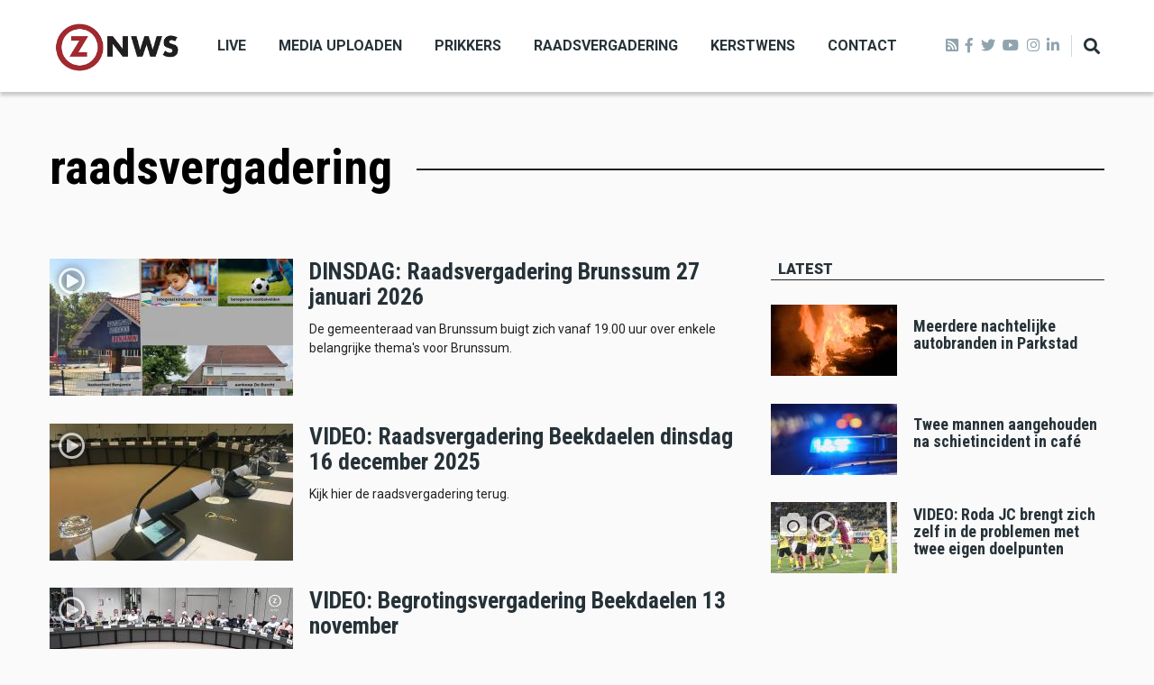

--- FILE ---
content_type: text/html; charset=UTF-8
request_url: https://www.zo-nws.nl/tag/raadsvergadering
body_size: 10239
content:
<!DOCTYPE html>
<html lang="en" dir="ltr" prefix="content: http://purl.org/rss/1.0/modules/content/  dc: http://purl.org/dc/terms/  foaf: http://xmlns.com/foaf/0.1/  og: http://ogp.me/ns#  rdfs: http://www.w3.org/2000/01/rdf-schema#  schema: http://schema.org/  sioc: http://rdfs.org/sioc/ns#  sioct: http://rdfs.org/sioc/types#  skos: http://www.w3.org/2004/02/skos/core#  xsd: http://www.w3.org/2001/XMLSchema# ">
  <head>
    <meta charset="utf-8" />
<script async src="https://www.googletagmanager.com/gtag/js?id=G-LR092JC9VB"></script>
<script>window.dataLayer = window.dataLayer || [];function gtag(){dataLayer.push(arguments)};gtag("js", new Date());gtag("set", "developer_id.dMDhkMT", true);gtag("config", "G-LR092JC9VB", {"groups":"default","page_placeholder":"PLACEHOLDER_page_location"});</script>
<link rel="canonical" href="https://www.zo-nws.nl/taxonomy/term/129" />
<meta property="og:site_name" content="ZO-NWS" />
<meta property="og:type" content="article" />
<meta property="og:url" content="https://www.zo-nws.nl/tag/raadsvergadering" />
<meta property="og:title" content="raadsvergadering" />
<meta name="twitter:card" content="summary_large_image" />
<meta name="twitter:url" content="https://www.zo-nws.nl/tag/raadsvergadering" />
<meta name="Generator" content="Drupal 9 (https://www.drupal.org)" />
<meta name="MobileOptimized" content="width" />
<meta name="HandheldFriendly" content="true" />
<meta name="viewport" content="width=device-width, initial-scale=1, shrink-to-fit=no" />
<meta http-equiv="X-UA-Compatible" content="IE=Edge" />
<link rel="icon" href="/core/misc/favicon.ico" type="image/jpeg" />

    <title>raadsvergadering | ZO-NWS</title>
    <link rel="stylesheet" media="all" href="/core/themes/stable/css/system/components/ajax-progress.module.css?t71l89" />
<link rel="stylesheet" media="all" href="/core/themes/stable/css/system/components/align.module.css?t71l89" />
<link rel="stylesheet" media="all" href="/core/themes/stable/css/system/components/autocomplete-loading.module.css?t71l89" />
<link rel="stylesheet" media="all" href="/core/themes/stable/css/system/components/fieldgroup.module.css?t71l89" />
<link rel="stylesheet" media="all" href="/core/themes/stable/css/system/components/container-inline.module.css?t71l89" />
<link rel="stylesheet" media="all" href="/core/themes/stable/css/system/components/clearfix.module.css?t71l89" />
<link rel="stylesheet" media="all" href="/core/themes/stable/css/system/components/details.module.css?t71l89" />
<link rel="stylesheet" media="all" href="/core/themes/stable/css/system/components/hidden.module.css?t71l89" />
<link rel="stylesheet" media="all" href="/core/themes/stable/css/system/components/item-list.module.css?t71l89" />
<link rel="stylesheet" media="all" href="/core/themes/stable/css/system/components/js.module.css?t71l89" />
<link rel="stylesheet" media="all" href="/core/themes/stable/css/system/components/nowrap.module.css?t71l89" />
<link rel="stylesheet" media="all" href="/core/themes/stable/css/system/components/position-container.module.css?t71l89" />
<link rel="stylesheet" media="all" href="/core/themes/stable/css/system/components/progress.module.css?t71l89" />
<link rel="stylesheet" media="all" href="/core/themes/stable/css/system/components/reset-appearance.module.css?t71l89" />
<link rel="stylesheet" media="all" href="/core/themes/stable/css/system/components/resize.module.css?t71l89" />
<link rel="stylesheet" media="all" href="/core/themes/stable/css/system/components/sticky-header.module.css?t71l89" />
<link rel="stylesheet" media="all" href="/core/themes/stable/css/system/components/system-status-counter.css?t71l89" />
<link rel="stylesheet" media="all" href="/core/themes/stable/css/system/components/system-status-report-counters.css?t71l89" />
<link rel="stylesheet" media="all" href="/core/themes/stable/css/system/components/system-status-report-general-info.css?t71l89" />
<link rel="stylesheet" media="all" href="/core/themes/stable/css/system/components/tabledrag.module.css?t71l89" />
<link rel="stylesheet" media="all" href="/core/themes/stable/css/system/components/tablesort.module.css?t71l89" />
<link rel="stylesheet" media="all" href="/core/themes/stable/css/system/components/tree-child.module.css?t71l89" />
<link rel="stylesheet" media="all" href="/modules/contrib/poll/css/poll.base.css?t71l89" />
<link rel="stylesheet" media="all" href="/modules/contrib/poll/css/poll.theme.css?t71l89" />
<link rel="stylesheet" media="all" href="/core/themes/stable/css/views/views.module.css?t71l89" />
<link rel="stylesheet" media="all" href="/modules/custom/themag_layouts/assets/css/section.css?t71l89" />
<link rel="stylesheet" media="all" href="/modules/custom/themag_layouts/assets/css/twocol-section.css?t71l89" />
<link rel="stylesheet" media="all" href="/modules/custom/themag_layouts/assets/css/onecol-section.css?t71l89" />
<link rel="stylesheet" media="all" href="/core/themes/stable/css/core/assets/vendor/normalize-css/normalize.css?t71l89" />
<link rel="stylesheet" media="all" href="/core/themes/stable/css/core/normalize-fixes.css?t71l89" />
<link rel="stylesheet" media="all" href="https://use.fontawesome.com/releases/v5.7.1/css/all.css" />
<link rel="stylesheet" media="all" href="https://use.fontawesome.com/releases/v5.7.1/css/v4-shims.css" />
<link rel="stylesheet" media="all" href="https://fonts.googleapis.com/css?family=Roboto+Condensed:300,400,700|Roboto:300,300i,400,400i,500,500i,700,700i,900&amp;amp;subset=cyrillic,greek" />
<link rel="stylesheet" media="all" href="/core/themes/classy/css/components/action-links.css?t71l89" />
<link rel="stylesheet" media="all" href="/core/themes/classy/css/components/collapse-processed.css?t71l89" />
<link rel="stylesheet" media="all" href="/core/themes/classy/css/components/container-inline.css?t71l89" />
<link rel="stylesheet" media="all" href="/core/themes/classy/css/components/form.css?t71l89" />
<link rel="stylesheet" media="all" href="/core/themes/classy/css/components/inline-form.css?t71l89" />
<link rel="stylesheet" media="all" href="/core/themes/classy/css/components/tabledrag.css?t71l89" />
<link rel="stylesheet" media="all" href="/core/themes/classy/css/components/tableselect.css?t71l89" />
<link rel="stylesheet" media="all" href="/core/themes/classy/css/components/tablesort.css?t71l89" />
<link rel="stylesheet" media="all" href="/core/themes/classy/css/components/ui-dialog.css?t71l89" />
<link rel="stylesheet" media="all" href="/themes/custom/themag/assets/css/themag.css?t71l89" />
<link rel="stylesheet" media="all" href="/themes/custom/themag_st/assets/css/subtheme.css?t71l89" />
<link rel="stylesheet" media="all" href="//code.jquery.com/ui/1.12.1/themes/base/jquery-ui.css" />
<link rel="stylesheet" media="all" href="/themes/custom/themag/assets/css/components/modules/we-megamenu.css?t71l89" />

    

    
  </head>
  <body class="path-taxonomy">
  
          <a href="#main-content" class="visually-hidden focusable skip-link">
      Skip to main content
    </a>

        <div id="top"></div>

    
      <div class="dialog-off-canvas-main-canvas" data-off-canvas-main-canvas>
    <div class="layout-builder-powered-page">
    
<div class="header-container header-container--header-a js-page-header">
      
<header class="header header--header-a">

  <div class="header__container-wrapper--header__main js-sticky-header-element">
    <div class="header__container header__container--boxed">
      <div class="header__main">
        <div class="header__main__left">
            <div class="region region-logo">
    
<div id="block-themag-st-sitebranding-3" class="block block--system block--region-logo block--system-branding-block">
  
      
        <a href="/" rel="home" class="site-logo">
      <img src="/%3A/logo%20zonws.png" alt="Home" />
    </a>
      </div>

  </div>

            <div class="region region-header-primary-menu">
    
<div id="block-mainnavigation-2" class="block block--we-megamenu block--region-header-primary-menu block--we-megamenu-block:main">
  
      
      <div class="block__content"><div class="region-we-mega-menu">
	<a class="navbar-toggle collapsed">
	    <span class="icon-bar"></span>
	    <span class="icon-bar"></span>
	    <span class="icon-bar"></span>
	</a>
	<nav  class="main navbar navbar-default navbar-we-mega-menu hover-action" data-menu-name="main" data-block-theme="themag_st" data-style="Default" data-animation="None" data-delay="" data-duration="" data-autoarrow="" data-alwayshowsubmenu="" data-action="hover" data-mobile-collapse="0">
	  <div class="container-fluid">
	    <ul  class="we-mega-menu-ul nav nav-tabs">
  <li  class="we-mega-menu-li" data-level="0" data-element-type="we-mega-menu-li" description="" data-id="f691238c-6fb9-4e8a-92f1-cdfce56bf63e" data-submenu="0" hide-sub-when-collapse="0">
      <a class="we-mega-menu-li" title="" href="/live" target="">
      Live    </a>
    
</li><li  class="we-mega-menu-li" data-level="0" data-element-type="we-mega-menu-li" description="" data-id="b088ae38-e00a-4c27-97f4-2f407de03379" data-submenu="0" hide-sub-when-collapse="0">
      <a class="we-mega-menu-li" title="" href="/media-uploaden" target="">
      Media uploaden    </a>
    
</li><li  class="we-mega-menu-li" data-level="0" data-element-type="we-mega-menu-li" description="" data-id="d070ab56-5643-4aa7-8d76-fa9a66f6cad7" data-submenu="0" hide-sub-when-collapse="0">
      <a class="we-mega-menu-li" title="" href="/prikkers" target="">
      Prikkers    </a>
    
</li><li  class="we-mega-menu-li" data-level="0" data-element-type="we-mega-menu-li" description="" data-id="34ca6d0b-b980-4fb2-9e1b-1aac76427d87" data-submenu="0" hide-sub-when-collapse="0">
      <a class="we-mega-menu-li" title="" href="/raadsvergadering" target="">
      Raadsvergadering    </a>
    
</li><li  class="we-mega-menu-li" data-level="0" data-element-type="we-mega-menu-li" description="" data-id="2a90cd34-4afd-42a3-b45d-af6b1a5f2179" data-submenu="0" hide-sub-when-collapse="0">
      <a class="we-mega-menu-li" title="" href="/kerstwens" target="">
      Kerstwens    </a>
    
</li><li  class="we-mega-menu-li" data-level="0" data-element-type="we-mega-menu-li" description="" data-id="bc90acc3-cc7b-4e05-9ed4-548d4c4a43be" data-submenu="0" hide-sub-when-collapse="0">
      <a class="we-mega-menu-li" title="" href="/contact" target="">
      Contact    </a>
    
</li>
</ul>
	  </div>
	</nav>
</div></div>
  </div>

  </div>

        </div>
        <div class="header__main__right">
          
<div class="header__social-menu">
	<a class="rss" href="http://zo-nws.nl/rss.xml" target="_blank">
      <i class="fas fa-rss-square"></i>
  	</a>
      <a class="facebook" href="https://www.facebook.com/ZONWS/" target="_blank">
      <i class="fab fa-facebook-f"></i>
          </a>
      <a class="twitter" href="https://twitter.com/ZO_NWS" target="_blank">
      <i class="fab fa-twitter"></i>
          </a>
      <a class="youtube" href="https://youtube.com/LOOtelevisie" target="_blank">
      <i class="fab fa-youtube"></i>
          </a>
      <a class="instagram" href="https://www.instagram.com/zo_nws/" target="_blank">
      <i class="fab fa-instagram"></i>
          </a>
      <a class="linked-in" href="https://www.linkedin.com/in/lootv/detail/recent-activity/" target="_blank">
      <i class="fab fa-linkedin-in"></i>
          </a>
  </div>
          
<div class="header__user-nav">
  <div class="d-flex">
    
                  <button class="header__toggleable-button js-toggle-search">
          <i class="fas fa-search"></i>
        </button>
          
      </div>

  <button class="header__toggleable-button toggle-offcanvas-sidebar js-toggle-offcanvas-sidebar">
    <i class="fas fa-bars"></i>
  </button>
</div>
        </div>
      </div>
    </div>
    

  <div class="region region-search">
    <div class="container">
      <div class="row">
        <div class="col-12">

<div class="search-block-form block block--search block--region-search block--search-form-block block-search" data-drupal-selector="search-block-form" id="block-searchform-2" role="search">
  
    
      <div class="block-content"><form action="/search/node" method="get" id="search-block-form" accept-charset="UTF-8">
  <div class="js-form-item form-item js-form-type-search form-type-search js-form-item-keys form-item-keys form-no-label">
      <label for="edit-keys" class="visually-hidden">Search</label>
        <input title="Enter the terms you wish to search for." placeholder="Typ hier wat u wilt zoeken." data-drupal-selector="edit-keys" type="search" id="edit-keys" name="keys" value="" size="15" maxlength="128" class="form-search" />

        </div>
<div data-drupal-selector="edit-actions" class="form-actions js-form-wrapper form-wrapper" id="edit-actions"><input data-drupal-selector="edit-submit" type="submit" id="edit-submit" value="Zoeken" class="button js-form-submit form-submit" />
</div>

</form>
</div>
  </div>
</div>
      </div>
    </div>
  </div>


  </div>

</header>
  </div>
    

  <div class="region region--offcanvas-sidebar">
    <div id="offcanvas-sidebar" class="sidr" style="display: none;">
      <nav role="navigation" aria-labelledby="block-themag-st-mainnavigation-3-menu" id="block-themag-st-mainnavigation-3" class="block block--system block--region-offcanvas-sidebar block--system-menu-block:main block-menu navigation menu--main">
            
  <h2 class="block__title visually-hidden" id="block-themag-st-mainnavigation-3-menu">Main navigation</h2>
  

        
              <ul class="menu">
                    <li class="menu-item">
        <a href="/live" data-drupal-link-system-path="node/82">Live</a>
              </li>
                <li class="menu-item">
        <a href="/media-uploaden" data-drupal-link-system-path="node/88">Media uploaden</a>
              </li>
                <li class="menu-item">
        <a href="/prikkers" data-drupal-link-system-path="node/127">Prikkers</a>
              </li>
                <li class="menu-item">
        <a href="/raadsvergadering" data-drupal-link-system-path="node/119">Raadsvergadering</a>
              </li>
                <li class="menu-item">
        <a href="/kerstwens" data-drupal-link-system-path="node/59915">Kerstwens</a>
              </li>
                <li class="menu-item">
        <a href="/contact" data-drupal-link-system-path="node/83">Contact</a>
              </li>
        </ul>
  


  </nav>

    </div>
  </div>
  <div class="offcanvas-sidebar-overlay"></div>


    
      <div class="region region-content">
    <div data-drupal-messages-fallback class="hidden"></div>
<div id="block-themag-st-content" class="block block--system block--region-content block--system-main-block">
  
      
      <div class="block__content"><div about="/tag/raadsvergadering" id="taxonomy-term-129" class="taxonomy-term vocabulary-tags">
  
    
  <div class="content">
    
  <div  class="themag-layout themag-layout--onecol-section themag-layout--onecol-section--12 themag-layout--my-default mt-6">
    <div  class="container">
      <div  class="row">
                  <div  class="themag-layout__region themag-layout__region--first">
            <div>
<div class="block block--layout-builder block--field-block:taxonomy-term:tags:name block--page-title-block">
  
      
      <div class="block__content">
     <h1 class="page-title">raadsvergadering</h1>
    </div>
  </div>
</div>
          </div>
              </div>
    </div>
  </div>


  <div  class="themag-layout themag-layout--onecol-section themag-layout--onecol-section--12 themag-layout--my-default mt-n5">
    <div  class="container">
      <div  class="row">
                  <div  class="themag-layout__region themag-layout__region--first">
            <div>
<div class="block block--system block--system-breadcrumb-block">
  
      
      <div class="block__content">  <nav class="simple-breadcrumb" role="navigation" aria-labelledby="system-breadcrumb">
    <h2 id="system-breadcrumb" class="visually-hidden">Breadcrumb</h2>
    <ol>
          <li>
                  <a href="/">Home</a>
              </li>
        </ol>
  </nav>
</div>
  </div>
</div>
          </div>
              </div>
    </div>
  </div>


  <div  class="themag-layout themag-layout--twocol-section themag-layout--twocol-section--8-4 themag-layout--my-default">
    <div  class="container">
      <div  class="row">
                  <div  class="themag-layout__region themag-layout__region--first js-sticky-column">
            <div>
<div class="views-element-container block block--views block--views-block:mg-taxonomy-term-block-2">
  
      
      <div class="block__content"><div><div class="view view-mg-taxonomy-term view-id-mg_taxonomy_term view-display-id-block_2 js-view-dom-id-732537cb3bbfbf09dd15e4e0c0992dcdc53a8e423d688aade334d3539920385e">
  
    
      
      <div class="view-content">
      <div class="list">
  
  <ul>

          <li>
<article data-history-node-id="72651" role="article" about="/dinsdag-raadsvergadering-brunssum-27-januari-2026" class="teaser--item teaser--medium-item teaser">

          <div class="teaser__media">
      <div class="position-relative">
                              <div class="teaser__media-icons">
              <i class="far fa-play-circle"></i>
            </div>
                                    <div class="image teaser__image">
            <a href="/dinsdag-raadsvergadering-brunssum-27-januari-2026">
              
            <div class="field field--name-field-teaser-media field--type-entity-reference field--label-hidden field__item">
            <div class="field field--name-field-image field--type-image field--label-hidden field__item">    <picture>
                  <source srcset="/sites/default/files/styles/medium_teaser_item/public/2026-01/promo_raadsvergadering_brunssum_27_januari_2026_clean_0.jpg?h=d1cb525d&amp;itok=7uZLJBwG 1x" media="all and (min-width: 768px)" type="image/jpeg"/>
              <source srcset="/sites/default/files/styles/medium_teaser_card/public/2026-01/promo_raadsvergadering_brunssum_27_januari_2026_clean_0.jpg?h=d1cb525d&amp;itok=2mec4L2g 1x" type="image/jpeg"/>
                  <img src="/sites/default/files/styles/medium_teaser_item/public/2026-01/promo_raadsvergadering_brunssum_27_januari_2026_clean_0.jpg?h=d1cb525d&amp;itok=7uZLJBwG" alt="" typeof="foaf:Image" class="img-fluid" />

  </picture>

</div>
      </div>
      
            </a>
          </div>
              </div>
    </div>
  
      <div class="teaser__content">
      
                                  <header>
                                                                
              <h2 class="teaser__headline">
                <a href="/dinsdag-raadsvergadering-brunssum-27-januari-2026"><span class="field field--name-title field--type-string field--label-hidden">DINSDAG: Raadsvergadering Brunssum 27 januari 2026</span>
</a>
              </h2>
              
                      </header>
        
                                                            <footer class="teaser__authored">
                                                      <span class="date">23 Jan 2026</span>
                                                                </footer>
                              
                                  <div class="teaser__body">
            
            <div class="field field--name-field-teaser-text field--type-string-long field--label-hidden field__item">De gemeenteraad van Brunssum buigt zich vanaf 19.00 uur over enkele belangrijke thema&#039;s voor Brunssum.</div>
      
          </div>
                  </div>
  </article>
</li>
          <li>
<article data-history-node-id="72380" role="article" about="/dinsdag-raadsvergadering-beekdaelen-dinsdag-16-december-2025" class="teaser--item teaser--medium-item teaser">

          <div class="teaser__media">
      <div class="position-relative">
                              <div class="teaser__media-icons">
              <i class="far fa-play-circle"></i>
            </div>
                                    <div class="image teaser__image">
            <a href="/dinsdag-raadsvergadering-beekdaelen-dinsdag-16-december-2025">
              
            <div class="field field--name-field-teaser-media field--type-entity-reference field--label-hidden field__item">
            <div class="field field--name-field-image field--type-image field--label-hidden field__item">    <picture>
                  <source srcset="/sites/default/files/styles/medium_teaser_item/public/2025-12/raadszaal_beekdaelen_2.jpg?h=d1cb525d&amp;itok=pd3SbLAi 1x" media="all and (min-width: 768px)" type="image/jpeg"/>
              <source srcset="/sites/default/files/styles/medium_teaser_card/public/2025-12/raadszaal_beekdaelen_2.jpg?h=d1cb525d&amp;itok=yDSgx1KI 1x" type="image/jpeg"/>
                  <img src="/sites/default/files/styles/medium_teaser_item/public/2025-12/raadszaal_beekdaelen_2.jpg?h=d1cb525d&amp;itok=pd3SbLAi" alt="" typeof="foaf:Image" class="img-fluid" />

  </picture>

</div>
      </div>
      
            </a>
          </div>
              </div>
    </div>
  
      <div class="teaser__content">
      
                                  <header>
                                                                
              <h2 class="teaser__headline">
                <a href="/dinsdag-raadsvergadering-beekdaelen-dinsdag-16-december-2025"><span class="field field--name-title field--type-string field--label-hidden">VIDEO: Raadsvergadering Beekdaelen dinsdag 16 december 2025</span>
</a>
              </h2>
              
                      </header>
        
                                                            <footer class="teaser__authored">
                                                      <span class="date">16 Dec 2025</span>
                                                                </footer>
                              
                                  <div class="teaser__body">
            
            <div class="field field--name-field-teaser-text field--type-string-long field--label-hidden field__item">Kijk hier de raadsvergadering terug.</div>
      
          </div>
                  </div>
  </article>
</li>
          <li>
<article data-history-node-id="72143" role="article" about="/video-begrotingsvergadering-beekdaelen-13-november" class="teaser--item teaser--medium-item teaser">

          <div class="teaser__media">
      <div class="position-relative">
                              <div class="teaser__media-icons">
              <i class="far fa-play-circle"></i>
            </div>
                                    <div class="image teaser__image">
            <a href="/video-begrotingsvergadering-beekdaelen-13-november">
              
            <div class="field field--name-field-teaser-media field--type-entity-reference field--label-hidden field__item">
            <div class="field field--name-field-image field--type-image field--label-hidden field__item">    <picture>
                  <source srcset="/sites/default/files/styles/medium_teaser_item/public/2023-11/gemeenteraad_beekdaelen.jpg?h=d1cb525d&amp;itok=CO3zWky4 1x" media="all and (min-width: 768px)" type="image/jpeg"/>
              <source srcset="/sites/default/files/styles/medium_teaser_card/public/2023-11/gemeenteraad_beekdaelen.jpg?h=d1cb525d&amp;itok=tiWvhomJ 1x" type="image/jpeg"/>
                  <img src="/sites/default/files/styles/medium_teaser_item/public/2023-11/gemeenteraad_beekdaelen.jpg?h=d1cb525d&amp;itok=CO3zWky4" alt="" typeof="foaf:Image" class="img-fluid" />

  </picture>

</div>
      </div>
      
            </a>
          </div>
              </div>
    </div>
  
      <div class="teaser__content">
      
                                  <header>
                                                                
              <h2 class="teaser__headline">
                <a href="/video-begrotingsvergadering-beekdaelen-13-november"><span class="field field--name-title field--type-string field--label-hidden">VIDEO: Begrotingsvergadering Beekdaelen 13 november</span>
</a>
              </h2>
              
                      </header>
        
                                                            <footer class="teaser__authored">
                                                      <span class="date">13 Nov 2025</span>
                                                                </footer>
                              
                                  <div class="teaser__body">
            
            <div class="field field--name-field-teaser-text field--type-string-long field--label-hidden field__item">Op de agenda stond de programmabegroting voor 2026.</div>
      
          </div>
                  </div>
  </article>
</li>
          <li>
<article data-history-node-id="71981" role="article" about="/video-raadsvergadering-beekdaelen-dinsdag-21-oktober-2025" class="teaser--item teaser--medium-item teaser">

          <div class="teaser__media">
      <div class="position-relative">
                              <div class="teaser__media-icons">
              <i class="far fa-play-circle"></i>
            </div>
                                    <div class="image teaser__image">
            <a href="/video-raadsvergadering-beekdaelen-dinsdag-21-oktober-2025">
              
            <div class="field field--name-field-teaser-media field--type-entity-reference field--label-hidden field__item">
            <div class="field field--name-field-image field--type-image field--label-hidden field__item">    <picture>
                  <source srcset="/sites/default/files/styles/medium_teaser_item/public/2020-11/raadzaal_nuth1.jpeg_loo-tv.jpeg?h=d1cb525d&amp;itok=ujTgRRd_ 1x" media="all and (min-width: 768px)" type="image/jpeg"/>
              <source srcset="/sites/default/files/styles/medium_teaser_card/public/2020-11/raadzaal_nuth1.jpeg_loo-tv.jpeg?h=d1cb525d&amp;itok=ZHYgwJ3B 1x" type="image/jpeg"/>
                  <img src="/sites/default/files/styles/medium_teaser_item/public/2020-11/raadzaal_nuth1.jpeg_loo-tv.jpeg?h=d1cb525d&amp;itok=ujTgRRd_" alt="" typeof="foaf:Image" class="img-fluid" />

  </picture>

</div>
      </div>
      
            </a>
          </div>
              </div>
    </div>
  
      <div class="teaser__content">
      
                                  <header>
                                                                
              <h2 class="teaser__headline">
                <a href="/video-raadsvergadering-beekdaelen-dinsdag-21-oktober-2025"><span class="field field--name-title field--type-string field--label-hidden">VIDEO: Raadsvergadering Beekdaelen dinsdag 21 oktober 2025</span>
</a>
              </h2>
              
                      </header>
        
                                                            <footer class="teaser__authored">
                                                      <span class="date">21 Oct 2025</span>
                                                                </footer>
                              
                                  <div class="teaser__body">
            
            <div class="field field--name-field-teaser-text field--type-string-long field--label-hidden field__item">Kijk hier de raadsvergadering van dinsdag 21 oktober terug.</div>
      
          </div>
                  </div>
  </article>
</li>
          <li>
<article data-history-node-id="71967" role="article" about="/fractievergaderingen-als-voorbereiding-op-begrotingsvergadering" class="teaser--item teaser--medium-item teaser">

          <div class="teaser__media">
      <div class="position-relative">
                          <div class="image teaser__image">
            <a href="/fractievergaderingen-als-voorbereiding-op-begrotingsvergadering">
              
            <div class="field field--name-field-teaser-media field--type-entity-reference field--label-hidden field__item">
            <div class="field field--name-field-image field--type-image field--label-hidden field__item">    <picture>
                  <source srcset="/sites/default/files/styles/medium_teaser_item/public/2021-07/istock-1021543918.jpg?h=119335f7&amp;itok=u3pyxxIp 1x" media="all and (min-width: 768px)" type="image/jpeg"/>
              <source srcset="/sites/default/files/styles/medium_teaser_card/public/2021-07/istock-1021543918.jpg?h=119335f7&amp;itok=SAx_iih_ 1x" type="image/jpeg"/>
                  <img src="/sites/default/files/styles/medium_teaser_item/public/2021-07/istock-1021543918.jpg?h=119335f7&amp;itok=u3pyxxIp" alt="" typeof="foaf:Image" class="img-fluid" />

  </picture>

</div>
      </div>
      
            </a>
          </div>
              </div>
    </div>
  
      <div class="teaser__content">
      
                                  <header>
                                                                
              <h2 class="teaser__headline">
                <a href="/fractievergaderingen-als-voorbereiding-op-begrotingsvergadering"><span class="field field--name-title field--type-string field--label-hidden">Fractievergaderingen als voorbereiding op begrotingsvergadering</span>
</a>
              </h2>
              
                      </header>
        
                                                            <footer class="teaser__authored">
                                                      <span class="date">20 Oct 2025</span>
                                                                </footer>
                              
                                  <div class="teaser__body">
            
            <div class="field field--name-field-teaser-text field--type-string-long field--label-hidden field__item">Voor burgers is dat de gelegenheid om mee te praten over belangrijke onderwerpen in hun gemeente.</div>
      
          </div>
                  </div>
  </article>
</li>
          <li>
<article data-history-node-id="71747" role="article" about="/video-raadsvergadering-beekdaelen-16-september" class="teaser--item teaser--medium-item teaser">

          <div class="teaser__media">
      <div class="position-relative">
                              <div class="teaser__media-icons">
              <i class="far fa-play-circle"></i>
            </div>
                                    <div class="image teaser__image">
            <a href="/video-raadsvergadering-beekdaelen-16-september">
              
            <div class="field field--name-field-teaser-media field--type-entity-reference field--label-hidden field__item">
            <div class="field field--name-field-image field--type-image field--label-hidden field__item">    <picture>
                  <source srcset="/sites/default/files/styles/medium_teaser_item/public/2020-11/raadzaal_nuth1.jpeg_loo-tv.jpeg?h=d1cb525d&amp;itok=ujTgRRd_ 1x" media="all and (min-width: 768px)" type="image/jpeg"/>
              <source srcset="/sites/default/files/styles/medium_teaser_card/public/2020-11/raadzaal_nuth1.jpeg_loo-tv.jpeg?h=d1cb525d&amp;itok=ZHYgwJ3B 1x" type="image/jpeg"/>
                  <img src="/sites/default/files/styles/medium_teaser_item/public/2020-11/raadzaal_nuth1.jpeg_loo-tv.jpeg?h=d1cb525d&amp;itok=ujTgRRd_" alt="" typeof="foaf:Image" class="img-fluid" />

  </picture>

</div>
      </div>
      
            </a>
          </div>
              </div>
    </div>
  
      <div class="teaser__content">
      
                                  <header>
                                                                
              <h2 class="teaser__headline">
                <a href="/video-raadsvergadering-beekdaelen-16-september"><span class="field field--name-title field--type-string field--label-hidden">VIDEO: Raadsvergadering Beekdaelen 16 september</span>
</a>
              </h2>
              
                      </header>
        
                                                            <footer class="teaser__authored">
                                                      <span class="date">16 Sep 2025</span>
                                                                </footer>
                              
                                  <div class="teaser__body">
            
            <div class="field field--name-field-teaser-text field--type-string-long field--label-hidden field__item">De uitzending van de raadsvergadering wordt donderdag om 19.00 uur herhaald op televisie.</div>
      
          </div>
                  </div>
  </article>
</li>
          <li>
<article data-history-node-id="71239" role="article" about="/dinsdag-raadsvergadering-beekdaelen-1-juli" class="teaser--item teaser--medium-item teaser">

          <div class="teaser__media">
      <div class="position-relative">
                              <div class="teaser__media-icons">
              <i class="far fa-play-circle"></i>
            </div>
                                    <div class="image teaser__image">
            <a href="/dinsdag-raadsvergadering-beekdaelen-1-juli">
              
            <div class="field field--name-field-teaser-media field--type-entity-reference field--label-hidden field__item">
            <div class="field field--name-field-image field--type-image field--label-hidden field__item">    <picture>
                  <source srcset="/sites/default/files/styles/medium_teaser_item/public/2020-11/raadzaal_nuth1.jpeg_loo-tv.jpeg?h=d1cb525d&amp;itok=ujTgRRd_ 1x" media="all and (min-width: 768px)" type="image/jpeg"/>
              <source srcset="/sites/default/files/styles/medium_teaser_card/public/2020-11/raadzaal_nuth1.jpeg_loo-tv.jpeg?h=d1cb525d&amp;itok=ZHYgwJ3B 1x" type="image/jpeg"/>
                  <img src="/sites/default/files/styles/medium_teaser_item/public/2020-11/raadzaal_nuth1.jpeg_loo-tv.jpeg?h=d1cb525d&amp;itok=ujTgRRd_" alt="" typeof="foaf:Image" class="img-fluid" />

  </picture>

</div>
      </div>
      
            </a>
          </div>
              </div>
    </div>
  
      <div class="teaser__content">
      
                                  <header>
                                                                
              <h2 class="teaser__headline">
                <a href="/dinsdag-raadsvergadering-beekdaelen-1-juli"><span class="field field--name-title field--type-string field--label-hidden">VIDEO: Raadsvergadering Beekdaelen 1 juli 2025</span>
</a>
              </h2>
              
                      </header>
        
                                                            <footer class="teaser__authored">
                                                      <span class="date">01 Jul 2025</span>
                                                                </footer>
                              
                                  <div class="teaser__body">
            
            <div class="field field--name-field-teaser-text field--type-string-long field--label-hidden field__item">Kijk hier naar de raadsvergadering van Beekdaelen van dinsdag 1 juli 2025.</div>
      
          </div>
                  </div>
  </article>
</li>
          <li>
<article data-history-node-id="70933" role="article" about="/video-raadsvergadering-beekdaelen-27-mei-2025" class="teaser--item teaser--medium-item teaser">

          <div class="teaser__media">
      <div class="position-relative">
                              <div class="teaser__media-icons">
              <i class="far fa-play-circle"></i>
            </div>
                                    <div class="image teaser__image">
            <a href="/video-raadsvergadering-beekdaelen-27-mei-2025">
              
            <div class="field field--name-field-teaser-media field--type-entity-reference field--label-hidden field__item">
            <div class="field field--name-field-image field--type-image field--label-hidden field__item">    <picture>
                  <source srcset="/sites/default/files/styles/medium_teaser_item/public/2020-11/raadzaal_nuth1.jpeg_loo-tv.jpeg?h=d1cb525d&amp;itok=ujTgRRd_ 1x" media="all and (min-width: 768px)" type="image/jpeg"/>
              <source srcset="/sites/default/files/styles/medium_teaser_card/public/2020-11/raadzaal_nuth1.jpeg_loo-tv.jpeg?h=d1cb525d&amp;itok=ZHYgwJ3B 1x" type="image/jpeg"/>
                  <img src="/sites/default/files/styles/medium_teaser_item/public/2020-11/raadzaal_nuth1.jpeg_loo-tv.jpeg?h=d1cb525d&amp;itok=ujTgRRd_" alt="" typeof="foaf:Image" class="img-fluid" />

  </picture>

</div>
      </div>
      
            </a>
          </div>
              </div>
    </div>
  
      <div class="teaser__content">
      
                                  <header>
                                                                
              <h2 class="teaser__headline">
                <a href="/video-raadsvergadering-beekdaelen-27-mei-2025"><span class="field field--name-title field--type-string field--label-hidden">VIDEO: Raadsvergadering Beekdaelen 27 mei 2025</span>
</a>
              </h2>
              
                      </header>
        
                                                            <footer class="teaser__authored">
                                                      <span class="date">27 May 2025</span>
                                                                </footer>
                              
                                  <div class="teaser__body">
            
            <div class="field field--name-field-teaser-text field--type-string-long field--label-hidden field__item">De raadsvergadering van de gemeente Beekdaelen terugkijken kan hier.</div>
      
          </div>
                  </div>
  </article>
</li>
          <li>
<article data-history-node-id="70644" role="article" about="/video-raadsvergadering-beekdaelen-15-april-2025" class="teaser--item teaser--medium-item teaser">

          <div class="teaser__media">
      <div class="position-relative">
                              <div class="teaser__media-icons">
              <i class="far fa-play-circle"></i>
            </div>
                                    <div class="image teaser__image">
            <a href="/video-raadsvergadering-beekdaelen-15-april-2025">
              
            <div class="field field--name-field-teaser-media field--type-entity-reference field--label-hidden field__item">
            <div class="field field--name-field-image field--type-image field--label-hidden field__item">    <picture>
                  <source srcset="/sites/default/files/styles/medium_teaser_item/public/2020-11/raadzaal_nuth1.jpeg_loo-tv.jpeg?h=d1cb525d&amp;itok=ujTgRRd_ 1x" media="all and (min-width: 768px)" type="image/jpeg"/>
              <source srcset="/sites/default/files/styles/medium_teaser_card/public/2020-11/raadzaal_nuth1.jpeg_loo-tv.jpeg?h=d1cb525d&amp;itok=ZHYgwJ3B 1x" type="image/jpeg"/>
                  <img src="/sites/default/files/styles/medium_teaser_item/public/2020-11/raadzaal_nuth1.jpeg_loo-tv.jpeg?h=d1cb525d&amp;itok=ujTgRRd_" alt="" typeof="foaf:Image" class="img-fluid" />

  </picture>

</div>
      </div>
      
            </a>
          </div>
              </div>
    </div>
  
      <div class="teaser__content">
      
                                  <header>
                                                                
              <h2 class="teaser__headline">
                <a href="/video-raadsvergadering-beekdaelen-15-april-2025"><span class="field field--name-title field--type-string field--label-hidden">VIDEO: Raadsvergadering Beekdaelen 15 april 2025</span>
</a>
              </h2>
              
                      </header>
        
                                                            <footer class="teaser__authored">
                                                      <span class="date">15 Apr 2025</span>
                                                                </footer>
                              
                                  <div class="teaser__body">
            
            <div class="field field--name-field-teaser-text field--type-string-long field--label-hidden field__item">Bekijk hier de raadsvergadering van de gemeente Beekdaelen van dinsdag 15 april 2025.</div>
      
          </div>
                  </div>
  </article>
</li>
          <li>
<article data-history-node-id="70140" role="article" about="/video-raadsvergadering-beekdaelen-4-februari-2025" class="teaser--item teaser--medium-item teaser">

          <div class="teaser__media">
      <div class="position-relative">
                              <div class="teaser__media-icons">
              <i class="far fa-play-circle"></i>
            </div>
                                    <div class="image teaser__image">
            <a href="/video-raadsvergadering-beekdaelen-4-februari-2025">
              
            <div class="field field--name-field-teaser-media field--type-entity-reference field--label-hidden field__item">
            <div class="field field--name-field-image field--type-image field--label-hidden field__item">    <picture>
                  <source srcset="/sites/default/files/styles/medium_teaser_item/public/2020-11/raadzaal_nuth1.jpeg_loo-tv.jpeg?h=d1cb525d&amp;itok=ujTgRRd_ 1x" media="all and (min-width: 768px)" type="image/jpeg"/>
              <source srcset="/sites/default/files/styles/medium_teaser_card/public/2020-11/raadzaal_nuth1.jpeg_loo-tv.jpeg?h=d1cb525d&amp;itok=ZHYgwJ3B 1x" type="image/jpeg"/>
                  <img src="/sites/default/files/styles/medium_teaser_item/public/2020-11/raadzaal_nuth1.jpeg_loo-tv.jpeg?h=d1cb525d&amp;itok=ujTgRRd_" alt="" typeof="foaf:Image" class="img-fluid" />

  </picture>

</div>
      </div>
      
            </a>
          </div>
              </div>
    </div>
  
      <div class="teaser__content">
      
                                  <header>
                                                                
              <h2 class="teaser__headline">
                <a href="/video-raadsvergadering-beekdaelen-4-februari-2025"><span class="field field--name-title field--type-string field--label-hidden">VIDEO: Raadsvergadering Beekdaelen 4 februari 2025</span>
</a>
              </h2>
              
                      </header>
        
                                                            <footer class="teaser__authored">
                                                      <span class="date">04 Feb 2025</span>
                                                                </footer>
                              
                                  <div class="teaser__body">
            
            <div class="field field--name-field-teaser-text field--type-string-long field--label-hidden field__item">Kijk hier naar de raadsvergadering van dinsdag 4 februari.</div>
      
          </div>
                  </div>
  </article>
</li>
          <li>
<article data-history-node-id="69786" role="article" about="/video-raadsvergadering-beekdaelen-17-december-2024" class="teaser--item teaser--medium-item teaser">

          <div class="teaser__media">
      <div class="position-relative">
                          <div class="image teaser__image">
            <a href="/video-raadsvergadering-beekdaelen-17-december-2024">
              
            <div class="field field--name-field-teaser-media field--type-entity-reference field--label-hidden field__item">
            <div class="field field--name-field-image field--type-image field--label-hidden field__item">    <picture>
                  <source srcset="/sites/default/files/styles/medium_teaser_item/public/2020-11/raadzaal_nuth1.jpeg_loo-tv.jpeg?h=d1cb525d&amp;itok=ujTgRRd_ 1x" media="all and (min-width: 768px)" type="image/jpeg"/>
              <source srcset="/sites/default/files/styles/medium_teaser_card/public/2020-11/raadzaal_nuth1.jpeg_loo-tv.jpeg?h=d1cb525d&amp;itok=ZHYgwJ3B 1x" type="image/jpeg"/>
                  <img src="/sites/default/files/styles/medium_teaser_item/public/2020-11/raadzaal_nuth1.jpeg_loo-tv.jpeg?h=d1cb525d&amp;itok=ujTgRRd_" alt="" typeof="foaf:Image" class="img-fluid" />

  </picture>

</div>
      </div>
      
            </a>
          </div>
              </div>
    </div>
  
      <div class="teaser__content">
      
                                  <header>
                                                                
              <h2 class="teaser__headline">
                <a href="/video-raadsvergadering-beekdaelen-17-december-2024"><span class="field field--name-title field--type-string field--label-hidden">VIDEO: Raadsvergadering Beekdaelen 17 december 2024</span>
</a>
              </h2>
              
                      </header>
        
                                                            <footer class="teaser__authored">
                                                      <span class="date">17 Dec 2024</span>
                                                                </footer>
                              
                                  <div class="teaser__body">
            
            <div class="field field--name-field-teaser-text field--type-string-long field--label-hidden field__item">Kijk hier de raadsvergadering terug.</div>
      
          </div>
                  </div>
  </article>
</li>
          <li>
<article data-history-node-id="69544" role="article" about="/dinsdag-begrotingsvergadering-beekdaelen-12-november-2024" class="teaser--item teaser--medium-item teaser">

          <div class="teaser__media">
      <div class="position-relative">
                              <div class="teaser__media-icons">
              <i class="far fa-play-circle"></i>
            </div>
                                    <div class="image teaser__image">
            <a href="/dinsdag-begrotingsvergadering-beekdaelen-12-november-2024">
              
            <div class="field field--name-field-teaser-media field--type-entity-reference field--label-hidden field__item">
            <div class="field field--name-field-image field--type-image field--label-hidden field__item">    <picture>
                  <source srcset="/sites/default/files/styles/medium_teaser_item/public/2020-11/raadzaal_nuth1.jpeg_loo-tv.jpeg?h=d1cb525d&amp;itok=ujTgRRd_ 1x" media="all and (min-width: 768px)" type="image/jpeg"/>
              <source srcset="/sites/default/files/styles/medium_teaser_card/public/2020-11/raadzaal_nuth1.jpeg_loo-tv.jpeg?h=d1cb525d&amp;itok=ZHYgwJ3B 1x" type="image/jpeg"/>
                  <img src="/sites/default/files/styles/medium_teaser_item/public/2020-11/raadzaal_nuth1.jpeg_loo-tv.jpeg?h=d1cb525d&amp;itok=ujTgRRd_" alt="" typeof="foaf:Image" class="img-fluid" />

  </picture>

</div>
      </div>
      
            </a>
          </div>
              </div>
    </div>
  
      <div class="teaser__content">
      
                                  <header>
                                                                
              <h2 class="teaser__headline">
                <a href="/dinsdag-begrotingsvergadering-beekdaelen-12-november-2024"><span class="field field--name-title field--type-string field--label-hidden">VIDEO: Begrotingsvergadering Beekdaelen 12 november 2024</span>
</a>
              </h2>
              
                      </header>
        
                                                            <footer class="teaser__authored">
                                                      <span class="date">12 Nov 2024</span>
                                                                </footer>
                              
                                  <div class="teaser__body">
            
            <div class="field field--name-field-teaser-text field--type-string-long field--label-hidden field__item">Kijk hier de begrotingsvergadering van Beekdaelen terug.</div>
      
          </div>
                  </div>
  </article>
</li>
          <li>
<article data-history-node-id="69428" role="article" about="/live-raadsvergadering-beekdaelen-29-oktober-2024" class="teaser--item teaser--medium-item teaser">

          <div class="teaser__media">
      <div class="position-relative">
                              <div class="teaser__media-icons">
              <i class="far fa-play-circle"></i>
            </div>
                                    <div class="image teaser__image">
            <a href="/live-raadsvergadering-beekdaelen-29-oktober-2024">
              
            <div class="field field--name-field-teaser-media field--type-entity-reference field--label-hidden field__item">
            <div class="field field--name-field-image field--type-image field--label-hidden field__item">    <picture>
                  <source srcset="/sites/default/files/styles/medium_teaser_item/public/2020-11/raadzaal_nuth1.jpeg_loo-tv.jpeg?h=d1cb525d&amp;itok=ujTgRRd_ 1x" media="all and (min-width: 768px)" type="image/jpeg"/>
              <source srcset="/sites/default/files/styles/medium_teaser_card/public/2020-11/raadzaal_nuth1.jpeg_loo-tv.jpeg?h=d1cb525d&amp;itok=ZHYgwJ3B 1x" type="image/jpeg"/>
                  <img src="/sites/default/files/styles/medium_teaser_item/public/2020-11/raadzaal_nuth1.jpeg_loo-tv.jpeg?h=d1cb525d&amp;itok=ujTgRRd_" alt="" typeof="foaf:Image" class="img-fluid" />

  </picture>

</div>
      </div>
      
            </a>
          </div>
              </div>
    </div>
  
      <div class="teaser__content">
      
                                  <header>
                                                                
              <h2 class="teaser__headline">
                <a href="/live-raadsvergadering-beekdaelen-29-oktober-2024"><span class="field field--name-title field--type-string field--label-hidden">VIDEO: Raadsvergadering Beekdaelen 29 oktober 2024</span>
</a>
              </h2>
              
                      </header>
        
                                                            <footer class="teaser__authored">
                                                      <span class="date">29 Oct 2024</span>
                                                                </footer>
                              
                                  <div class="teaser__body">
            
            <div class="field field--name-field-teaser-text field--type-string-long field--label-hidden field__item">Dinsdag stond vanaf 19.00 uur de raadsvergadering van de gemeente Beekdaelen op het programma.</div>
      
          </div>
                  </div>
  </article>
</li>
          <li>
<article data-history-node-id="69156" role="article" about="/video-raadsvergadering-beekdaelen-donderdag-op-tv" class="teaser--item teaser--medium-item teaser">

          <div class="teaser__media">
      <div class="position-relative">
                          <div class="image teaser__image">
            <a href="/video-raadsvergadering-beekdaelen-donderdag-op-tv">
              
            <div class="field field--name-field-teaser-media field--type-entity-reference field--label-hidden field__item">
            <div class="field field--name-field-image field--type-image field--label-hidden field__item">    <picture>
                  <source srcset="/sites/default/files/styles/medium_teaser_item/public/2020-11/raadzaal_nuth1.jpeg_loo-tv.jpeg?h=d1cb525d&amp;itok=ujTgRRd_ 1x" media="all and (min-width: 768px)" type="image/jpeg"/>
              <source srcset="/sites/default/files/styles/medium_teaser_card/public/2020-11/raadzaal_nuth1.jpeg_loo-tv.jpeg?h=d1cb525d&amp;itok=ZHYgwJ3B 1x" type="image/jpeg"/>
                  <img src="/sites/default/files/styles/medium_teaser_item/public/2020-11/raadzaal_nuth1.jpeg_loo-tv.jpeg?h=d1cb525d&amp;itok=ujTgRRd_" alt="" typeof="foaf:Image" class="img-fluid" />

  </picture>

</div>
      </div>
      
            </a>
          </div>
              </div>
    </div>
  
      <div class="teaser__content">
      
                                  <header>
                                                                
              <h2 class="teaser__headline">
                <a href="/video-raadsvergadering-beekdaelen-donderdag-op-tv"><span class="field field--name-title field--type-string field--label-hidden">VIDEO: Raadsvergadering Beekdaelen 17 september 2024</span>
</a>
              </h2>
              
                      </header>
        
                                                            <footer class="teaser__authored">
                                                      <span class="date">16 Sep 2024</span>
                                                                </footer>
                              
                                  <div class="teaser__body">
            
            <div class="field field--name-field-teaser-text field--type-string-long field--label-hidden field__item">De raadsvergadering van de gemeente Beekdaelen is donderdag te zien bij ZO-NWS.</div>
      
          </div>
                  </div>
  </article>
</li>
          <li>
<article data-history-node-id="68460" role="article" about="/video-raadsvergadering-beekdaelen-2-juli-2024" class="teaser--item teaser--medium-item teaser">

          <div class="teaser__media">
      <div class="position-relative">
                              <div class="teaser__media-icons">
              <i class="far fa-play-circle"></i>
            </div>
                                    <div class="image teaser__image">
            <a href="/video-raadsvergadering-beekdaelen-2-juli-2024">
              
            <div class="field field--name-field-teaser-media field--type-entity-reference field--label-hidden field__item">
            <div class="field field--name-field-image field--type-image field--label-hidden field__item">    <picture>
                  <source srcset="/sites/default/files/styles/medium_teaser_item/public/2020-11/raadzaal_nuth1.jpeg_loo-tv.jpeg?h=d1cb525d&amp;itok=ujTgRRd_ 1x" media="all and (min-width: 768px)" type="image/jpeg"/>
              <source srcset="/sites/default/files/styles/medium_teaser_card/public/2020-11/raadzaal_nuth1.jpeg_loo-tv.jpeg?h=d1cb525d&amp;itok=ZHYgwJ3B 1x" type="image/jpeg"/>
                  <img src="/sites/default/files/styles/medium_teaser_item/public/2020-11/raadzaal_nuth1.jpeg_loo-tv.jpeg?h=d1cb525d&amp;itok=ujTgRRd_" alt="" typeof="foaf:Image" class="img-fluid" />

  </picture>

</div>
      </div>
      
            </a>
          </div>
              </div>
    </div>
  
      <div class="teaser__content">
      
                                  <header>
                                                                
              <h2 class="teaser__headline">
                <a href="/video-raadsvergadering-beekdaelen-2-juli-2024"><span class="field field--name-title field--type-string field--label-hidden">VIDEO: Raadsvergadering Beekdaelen 2 juli 2024</span>
</a>
              </h2>
              
                      </header>
        
                                                            <footer class="teaser__authored">
                                                      <span class="date">02 Jul 2024</span>
                                                                </footer>
                              
                                  <div class="teaser__body">
            
            <div class="field field--name-field-teaser-text field--type-string-long field--label-hidden field__item">Kijk hier naar het verslag van de raadsvergadering van de gemeente Beekdaelen, De vergadering vond dinsdag 2 juli plaats in Nuth.</div>
      
          </div>
                  </div>
  </article>
</li>
          <li>
<article data-history-node-id="68472" role="article" about="/raadsvergadering-brunssum-begint-uurtje-later-wegens-ek" class="teaser--item teaser--medium-item teaser">

          <div class="teaser__media">
      <div class="position-relative">
                          <div class="image teaser__image">
            <a href="/raadsvergadering-brunssum-begint-uurtje-later-wegens-ek">
              
            <div class="field field--name-field-teaser-media field--type-entity-reference field--label-hidden field__item">
            <div class="field field--name-field-image field--type-image field--label-hidden field__item">    <picture>
                  <source srcset="/sites/default/files/styles/medium_teaser_item/public/2020-12/raadszaal_brunssum2.jpg?h=92229be0&amp;itok=KtIcW5AW 1x" media="all and (min-width: 768px)" type="image/jpeg"/>
              <source srcset="/sites/default/files/styles/medium_teaser_card/public/2020-12/raadszaal_brunssum2.jpg?h=92229be0&amp;itok=m2WaB8LR 1x" type="image/jpeg"/>
                  <img src="/sites/default/files/styles/medium_teaser_item/public/2020-12/raadszaal_brunssum2.jpg?h=92229be0&amp;itok=KtIcW5AW" alt="" typeof="foaf:Image" class="img-fluid" />

  </picture>

</div>
      </div>
      
            </a>
          </div>
              </div>
    </div>
  
      <div class="teaser__content">
      
                                  <header>
                                                                
              <h2 class="teaser__headline">
                <a href="/raadsvergadering-brunssum-begint-uurtje-later-wegens-ek"><span class="field field--name-title field--type-string field--label-hidden">Raadsvergadering Brunssum begint uurtje later wegens EK</span>
</a>
              </h2>
              
                      </header>
        
                                                            <footer class="teaser__authored">
                                                      <span class="date">01 Jul 2024</span>
                                                                </footer>
                              
                                  <div class="teaser__body">
            
            <div class="field field--name-field-teaser-text field--type-string-long field--label-hidden field__item">De raadsleden komen vanaf 20.00 uur bijeen in de raadzaal van het bestuurscentrum aan het Lindeplein.</div>
      
          </div>
                  </div>
  </article>
</li>
          <li>
<article data-history-node-id="68296" role="article" about="/geluidsinstallatie-defect-raadsvergadering-niet-op-tv-en-online" class="teaser--item teaser--medium-item teaser">

          <div class="teaser__media">
      <div class="position-relative">
                          <div class="image teaser__image">
            <a href="/geluidsinstallatie-defect-raadsvergadering-niet-op-tv-en-online">
              
            <div class="field field--name-field-teaser-media field--type-entity-reference field--label-hidden field__item">
            <div class="field field--name-field-image field--type-image field--label-hidden field__item">    <picture>
                  <source srcset="/sites/default/files/styles/medium_teaser_item/public/2020-11/raadszaal_beekdaelen_nuth.jpg?h=92229be0&amp;itok=1Pwx04zN 1x" media="all and (min-width: 768px)" type="image/jpeg"/>
              <source srcset="/sites/default/files/styles/medium_teaser_card/public/2020-11/raadszaal_beekdaelen_nuth.jpg?h=92229be0&amp;itok=b1XCUtUt 1x" type="image/jpeg"/>
                  <img src="/sites/default/files/styles/medium_teaser_item/public/2020-11/raadszaal_beekdaelen_nuth.jpg?h=92229be0&amp;itok=1Pwx04zN" alt="" typeof="foaf:Image" class="img-fluid" />

  </picture>

</div>
      </div>
      
            </a>
          </div>
              </div>
    </div>
  
      <div class="teaser__content">
      
                                  <header>
                                                                
              <h2 class="teaser__headline">
                <a href="/geluidsinstallatie-defect-raadsvergadering-niet-op-tv-en-online"><span class="field field--name-title field--type-string field--label-hidden">Geluidsinstallatie defect: raadsvergadering niet op tv en online</span>
</a>
              </h2>
              
                      </header>
        
                                                            <footer class="teaser__authored">
                                                      <span class="date">11 Jun 2024</span>
                                                                </footer>
                              
                                  <div class="teaser__body">
            
            <div class="field field--name-field-teaser-text field--type-string-long field--label-hidden field__item">Reparatie heeft meer voeten in de aarde en gaat langer duren.</div>
      
          </div>
                  </div>
  </article>
</li>
          <li>
<article data-history-node-id="67750" role="article" about="/video-raadsvergadering-beekdaelen-23-april-2024" class="teaser--item teaser--medium-item teaser">

          <div class="teaser__media">
      <div class="position-relative">
                              <div class="teaser__media-icons">
              <i class="far fa-play-circle"></i>
            </div>
                                    <div class="image teaser__image">
            <a href="/video-raadsvergadering-beekdaelen-23-april-2024">
              
            <div class="field field--name-field-teaser-media field--type-entity-reference field--label-hidden field__item">
            <div class="field field--name-field-image field--type-image field--label-hidden field__item">    <picture>
                  <source srcset="/sites/default/files/styles/medium_teaser_item/public/2020-11/raadzaal_nuth1.jpeg_loo-tv.jpeg?h=d1cb525d&amp;itok=ujTgRRd_ 1x" media="all and (min-width: 768px)" type="image/jpeg"/>
              <source srcset="/sites/default/files/styles/medium_teaser_card/public/2020-11/raadzaal_nuth1.jpeg_loo-tv.jpeg?h=d1cb525d&amp;itok=ZHYgwJ3B 1x" type="image/jpeg"/>
                  <img src="/sites/default/files/styles/medium_teaser_item/public/2020-11/raadzaal_nuth1.jpeg_loo-tv.jpeg?h=d1cb525d&amp;itok=ujTgRRd_" alt="" typeof="foaf:Image" class="img-fluid" />

  </picture>

</div>
      </div>
      
            </a>
          </div>
              </div>
    </div>
  
      <div class="teaser__content">
      
                                  <header>
                                                                
              <h2 class="teaser__headline">
                <a href="/video-raadsvergadering-beekdaelen-23-april-2024"><span class="field field--name-title field--type-string field--label-hidden">VIDEO: Raadsvergadering Beekdaelen 23 april 2024</span>
</a>
              </h2>
              
                      </header>
        
                                                            <footer class="teaser__authored">
                                                      <span class="date">23 Apr 2024</span>
                                                                </footer>
                              
                                  <div class="teaser__body">
            
            <div class="field field--name-field-teaser-text field--type-string-long field--label-hidden field__item">Kijk hier de uitzending van de raadsvergadering terug.</div>
      
          </div>
                  </div>
  </article>
</li>
          <li>
<article data-history-node-id="67734" role="article" about="/interim-griffier-en-nieuw-raadslid-geinstalleerd-brunssum" class="teaser--item teaser--medium-item teaser">

          <div class="teaser__media">
      <div class="position-relative">
                          <div class="image teaser__image">
            <a href="/interim-griffier-en-nieuw-raadslid-geinstalleerd-brunssum">
              
            <div class="field field--name-field-teaser-media field--type-entity-reference field--label-hidden field__item">
            <div class="field field--name-field-image field--type-image field--label-hidden field__item">    <picture>
                  <source srcset="/sites/default/files/styles/medium_teaser_item/public/2020-12/naamgemeente2_brunssum.jpg?h=d1cb525d&amp;itok=2axDSucy 1x" media="all and (min-width: 768px)" type="image/jpeg"/>
              <source srcset="/sites/default/files/styles/medium_teaser_card/public/2020-12/naamgemeente2_brunssum.jpg?h=d1cb525d&amp;itok=dicXSpv8 1x" type="image/jpeg"/>
                  <img src="/sites/default/files/styles/medium_teaser_item/public/2020-12/naamgemeente2_brunssum.jpg?h=d1cb525d&amp;itok=2axDSucy" alt="" typeof="foaf:Image" class="img-fluid" />

  </picture>

</div>
      </div>
      
            </a>
          </div>
              </div>
    </div>
  
      <div class="teaser__content">
      
                                  <header>
                                                                
              <h2 class="teaser__headline">
                <a href="/interim-griffier-en-nieuw-raadslid-geinstalleerd-brunssum"><span class="field field--name-title field--type-string field--label-hidden">Interim-griffier en nieuw raadslid geïnstalleerd in Brunssum</span>
</a>
              </h2>
              
                      </header>
        
                                                            <footer class="teaser__authored">
                                                      <span class="date">17 Apr 2024</span>
                                                                </footer>
                              
                                  <div class="teaser__body">
            
            <div class="field field--name-field-teaser-text field--type-string-long field--label-hidden field__item">Verdellen neemt tot 1 juli de taken over van griffier Peter Peters die sinds 1 april in dezelfde functie aan de slag is gegaan bij de gemeente Maastricht.</div>
      
          </div>
                  </div>
  </article>
</li>
          <li>
<article data-history-node-id="67418" role="article" about="/video-raadsvergadering-beekdaelen-19-maart-2024" class="teaser--item teaser--medium-item teaser">

          <div class="teaser__media">
      <div class="position-relative">
                              <div class="teaser__media-icons">
              <i class="far fa-play-circle"></i>
            </div>
                                    <div class="image teaser__image">
            <a href="/video-raadsvergadering-beekdaelen-19-maart-2024">
              
            <div class="field field--name-field-teaser-media field--type-entity-reference field--label-hidden field__item">
            <div class="field field--name-field-image field--type-image field--label-hidden field__item">    <picture>
                  <source srcset="/sites/default/files/styles/medium_teaser_item/public/2020-11/raadzaal_nuth1.jpeg_loo-tv.jpeg?h=d1cb525d&amp;itok=ujTgRRd_ 1x" media="all and (min-width: 768px)" type="image/jpeg"/>
              <source srcset="/sites/default/files/styles/medium_teaser_card/public/2020-11/raadzaal_nuth1.jpeg_loo-tv.jpeg?h=d1cb525d&amp;itok=ZHYgwJ3B 1x" type="image/jpeg"/>
                  <img src="/sites/default/files/styles/medium_teaser_item/public/2020-11/raadzaal_nuth1.jpeg_loo-tv.jpeg?h=d1cb525d&amp;itok=ujTgRRd_" alt="" typeof="foaf:Image" class="img-fluid" />

  </picture>

</div>
      </div>
      
            </a>
          </div>
              </div>
    </div>
  
      <div class="teaser__content">
      
                                  <header>
                                                                
              <h2 class="teaser__headline">
                <a href="/video-raadsvergadering-beekdaelen-19-maart-2024"><span class="field field--name-title field--type-string field--label-hidden">VIDEO: Raadsvergadering Beekdaelen 19 maart 2024</span>
</a>
              </h2>
              
                      </header>
        
                                                            <footer class="teaser__authored">
                                                      <span class="date">19 Mar 2024</span>
                                                                </footer>
                              
                                  <div class="teaser__body">
            
            <div class="field field--name-field-teaser-text field--type-string-long field--label-hidden field__item">Kijk hier de raadsvergadering terug.</div>
      
          </div>
                  </div>
  </article>
</li>
    
  </ul>

</div>

    </div>
  
        <nav class="pager" role="navigation" aria-labelledby="pagination-heading">
    <h4 id="pagination-heading" class="visually-hidden">Pagination</h4>
    <ul class="pager__items js-pager__items">
                                                        <li class="pager__item is-active">
                                          <a href="?page=0" title="Current page">
            <span class="visually-hidden">
              Current page
            </span>1</a>
        </li>
              <li class="pager__item">
                                          <a href="?page=1" title="Go to page 2">
            <span class="visually-hidden">
              Page
            </span>2</a>
        </li>
              <li class="pager__item">
                                          <a href="?page=2" title="Go to page 3">
            <span class="visually-hidden">
              Page
            </span>3</a>
        </li>
                                      <li class="pager__item pager__item--next">
          <a href="?page=1" title="Go to next page" rel="next">
            <span class="visually-hidden">Next page</span>
            <span aria-hidden="true">Next ›</span>
          </a>
        </li>
                          <li class="pager__item pager__item--last">
          <a href="?page=2" title="Go to last page">
            <span class="visually-hidden">Last page</span>
            <span aria-hidden="true">Last »</span>
          </a>
        </li>
          </ul>
  </nav>

          </div>
</div>
</div>
  </div>
</div>
          </div>
        
                  <div  class="themag-layout__region themag-layout__region--second js-sticky-column">
            <div>
<div class="views-element-container block block--views block--views-block:content-recent-block-1">
  
          <h2 class="block__title">
         <span class="title-text">Latest</span>
      </h2>
      
      <div class="block__content"><div><div class="view view-content-recent view-id-content_recent view-display-id-block_1 js-view-dom-id-56bee1a3d09fea79134901bb7bdbc77bc13800b1b185151ab16bfed88939c19f">
  
    
      
      <div class="view-content">
      <div class="list list--tiny">
  
  <ul>

          <li>
<article data-history-node-id="72665" role="article" about="/meerdere-nachtelijke-autobranden-parkstad" class="teaser--item teaser--tiny-item teaser">

          <div class="teaser__media">
      <div class="position-relative">
                          <div class="image teaser__image">
            <a href="/meerdere-nachtelijke-autobranden-parkstad">
              
            <div class="field field--name-field-teaser-media field--type-entity-reference field--label-hidden field__item">
            <div class="field field--name-field-image field--type-image field--label-hidden field__item">  <img loading="lazy" src="/sites/default/files/styles/tiny_teaser_item/public/2021-05/20210515_autobrand_schoolstraat1.jpg?h=d1cb525d&amp;itok=_r71jnSX" width="140" height="79" alt="" typeof="foaf:Image" class="img-fluid" />


</div>
      </div>
      
            </a>
          </div>
              </div>
    </div>
  
      <div class="teaser__content">
      
                                  <header>
                                                                
              <h2 class="teaser__headline">
                <a href="/meerdere-nachtelijke-autobranden-parkstad"><span class="field field--name-title field--type-string field--label-hidden">Meerdere nachtelijke autobranden in Parkstad</span>
</a>
              </h2>
              
                      </header>
        
                                                            <footer class="teaser__authored">
                                                      <span class="date">25 Jan 2026</span>
                                                                </footer>
                              
                                  <div class="teaser__body">
            
          </div>
                  </div>
  </article>
</li>
          <li>
<article data-history-node-id="72664" role="article" about="/twee-mannen-aangehouden-na-schietincident-cafe" class="teaser--item teaser--tiny-item teaser">

          <div class="teaser__media">
      <div class="position-relative">
                          <div class="image teaser__image">
            <a href="/twee-mannen-aangehouden-na-schietincident-cafe">
              
            <div class="field field--name-field-teaser-media field--type-entity-reference field--label-hidden field__item">
            <div class="field field--name-field-image field--type-image field--label-hidden field__item">  <img loading="lazy" src="/sites/default/files/styles/tiny_teaser_item/public/2024-11/zwaailicht_politieauto_istock-1271579525.jpg?h=119335f7&amp;itok=PEHRHqm-" width="140" height="79" alt="" typeof="foaf:Image" class="img-fluid" />


</div>
      </div>
      
            </a>
          </div>
              </div>
    </div>
  
      <div class="teaser__content">
      
                                  <header>
                                                                
              <h2 class="teaser__headline">
                <a href="/twee-mannen-aangehouden-na-schietincident-cafe"><span class="field field--name-title field--type-string field--label-hidden">Twee mannen aangehouden na schietincident in café</span>
</a>
              </h2>
              
                      </header>
        
                                                            <footer class="teaser__authored">
                                                      <span class="date">25 Jan 2026</span>
                                                                </footer>
                              
                                  <div class="teaser__body">
            
          </div>
                  </div>
  </article>
</li>
          <li>
<article data-history-node-id="72663" role="article" about="/roda-jc-brengt-zich-zelf-de-problemen-met-twee-eigen-doelpunten" class="teaser--item teaser--tiny-item teaser">

          <div class="teaser__media">
      <div class="position-relative">
                              <div class="teaser__media-icons">
              <i class="fas fa-camera"></i><i class="far fa-play-circle"></i>
            </div>
                                    <div class="image teaser__image">
            <a href="/roda-jc-brengt-zich-zelf-de-problemen-met-twee-eigen-doelpunten">
              
            <div class="field field--name-field-teaser-media field--type-entity-reference field--label-hidden field__item">
            <div class="field field--name-field-image field--type-image field--label-hidden field__item">  <img loading="lazy" src="/sites/default/files/styles/tiny_teaser_item/public/2026-01/roda_jc-top_oss_heko_photodesign5094_0.jpg?h=e5aec6c8&amp;itok=NWkAtzft" width="140" height="79" alt="Roda JC - Top Oss" typeof="foaf:Image" class="img-fluid" />


</div>
      </div>
      
            </a>
          </div>
              </div>
    </div>
  
      <div class="teaser__content">
      
                                  <header>
                                                                
              <h2 class="teaser__headline">
                <a href="/roda-jc-brengt-zich-zelf-de-problemen-met-twee-eigen-doelpunten"><span class="field field--name-title field--type-string field--label-hidden">VIDEO: Roda JC brengt zich zelf in de problemen met twee eigen doelpunten</span>
</a>
              </h2>
              
                      </header>
        
                                                            <footer class="teaser__authored">
                                                      <span class="date">23 Jan 2026</span>
                                                                </footer>
                              
                                  <div class="teaser__body">
            
          </div>
                  </div>
  </article>
</li>
    
  </ul>

</div>

    </div>
  
          </div>
</div>
</div>
  </div>
</div>
          </div>
              </div>
    </div>
  </div>


  </div>
</div>
</div>
  </div>

  </div>

  <footer class="page-footer">
  <div class="footer-wrapper">
    <div class="container">
      <div class="row">
        <div class="col-12 col-lg-4 mb-4 mb-lg-0">  <div class="region region-footer-first">
    
<div id="block-sitebranding" class="block block--system block--region-footer-first block--system-branding-block">
  
      
        <a href="/" rel="home" class="site-logo">
      <img src="/%3A/logo%20zonws.png" alt="Home" />
    </a>
      </div>

<div id="block-themag-st-shortaboutus-2" class="block block--block-content block--region-footer-first block--block-content:7220b7e7-3ead-421a-b249-d9279bcadfc2">
  
      
      <div class="block__content">
            <div class="clearfix text-formatted field field--name-body field--type-text-with-summary field--label-hidden field__item"><p>ZO-NWS is dè streekomroep voor de regio Parkstad Limburg. De uitzendingen zijn in heel Zuid-Limburg te zien via Ziggo en de diverse glasvezel-aanbieders. Ook is de publieke omroep te volgen via internet en sociale media.</p>

<p><a href="https://www.zo-nws.nl/missie-en-visie">Missie en visie</a><br /><a href="https://www.zo-nws.nl/de-redactie">De redactie</a><br /><a href="https://zo-nws.nl/klachten">Klachtenprocedure</a><br /><a href="https://www.zo-nws.nl/privacy-beleid">Privacybeleid</a></p>
</div>
      </div>
  </div>

  </div>
</div>
        <div class="col-12 col-lg-4 mb-4 mb-lg-0">  <div class="region region-footer-second">
    
<div class="views-element-container block block--views block--region-footer-second block--views-block:content-recent-block-1" id="block-themag-st-views-block-content-recent-block-1-2">
  
          <h2 class="block__title">
         <span class="title-text">Laatste nieuws</span>
      </h2>
      
      <div class="block__content"><div><div class="view view-content-recent view-id-content_recent view-display-id-block_1 js-view-dom-id-27fa5ab4fa0bb0113e328565a7cfd5e71971c3c8961e9adae6e49a6707c81de0">
  
    
      
      <div class="view-content">
      <div class="list list--tiny">
  
  <ul>

          <li>
<article data-history-node-id="72665" role="article" about="/meerdere-nachtelijke-autobranden-parkstad" class="teaser--item teaser--tiny-item teaser">

          <div class="teaser__media">
      <div class="position-relative">
                          <div class="image teaser__image">
            <a href="/meerdere-nachtelijke-autobranden-parkstad">
              
            <div class="field field--name-field-teaser-media field--type-entity-reference field--label-hidden field__item">
            <div class="field field--name-field-image field--type-image field--label-hidden field__item">  <img loading="lazy" src="/sites/default/files/styles/tiny_teaser_item/public/2021-05/20210515_autobrand_schoolstraat1.jpg?h=d1cb525d&amp;itok=_r71jnSX" width="140" height="79" alt="" typeof="foaf:Image" class="img-fluid" />


</div>
      </div>
      
            </a>
          </div>
              </div>
    </div>
  
      <div class="teaser__content">
      
                                  <header>
                                                                
              <h2 class="teaser__headline">
                <a href="/meerdere-nachtelijke-autobranden-parkstad"><span class="field field--name-title field--type-string field--label-hidden">Meerdere nachtelijke autobranden in Parkstad</span>
</a>
              </h2>
              
                      </header>
        
                                                            <footer class="teaser__authored">
                                                      <span class="date">25 Jan 2026</span>
                                                                </footer>
                              
                                  <div class="teaser__body">
            
          </div>
                  </div>
  </article>
</li>
          <li>
<article data-history-node-id="72664" role="article" about="/twee-mannen-aangehouden-na-schietincident-cafe" class="teaser--item teaser--tiny-item teaser">

          <div class="teaser__media">
      <div class="position-relative">
                          <div class="image teaser__image">
            <a href="/twee-mannen-aangehouden-na-schietincident-cafe">
              
            <div class="field field--name-field-teaser-media field--type-entity-reference field--label-hidden field__item">
            <div class="field field--name-field-image field--type-image field--label-hidden field__item">  <img loading="lazy" src="/sites/default/files/styles/tiny_teaser_item/public/2024-11/zwaailicht_politieauto_istock-1271579525.jpg?h=119335f7&amp;itok=PEHRHqm-" width="140" height="79" alt="" typeof="foaf:Image" class="img-fluid" />


</div>
      </div>
      
            </a>
          </div>
              </div>
    </div>
  
      <div class="teaser__content">
      
                                  <header>
                                                                
              <h2 class="teaser__headline">
                <a href="/twee-mannen-aangehouden-na-schietincident-cafe"><span class="field field--name-title field--type-string field--label-hidden">Twee mannen aangehouden na schietincident in café</span>
</a>
              </h2>
              
                      </header>
        
                                                            <footer class="teaser__authored">
                                                      <span class="date">25 Jan 2026</span>
                                                                </footer>
                              
                                  <div class="teaser__body">
            
          </div>
                  </div>
  </article>
</li>
          <li>
<article data-history-node-id="72663" role="article" about="/roda-jc-brengt-zich-zelf-de-problemen-met-twee-eigen-doelpunten" class="teaser--item teaser--tiny-item teaser">

          <div class="teaser__media">
      <div class="position-relative">
                              <div class="teaser__media-icons">
              <i class="fas fa-camera"></i><i class="far fa-play-circle"></i>
            </div>
                                    <div class="image teaser__image">
            <a href="/roda-jc-brengt-zich-zelf-de-problemen-met-twee-eigen-doelpunten">
              
            <div class="field field--name-field-teaser-media field--type-entity-reference field--label-hidden field__item">
            <div class="field field--name-field-image field--type-image field--label-hidden field__item">  <img loading="lazy" src="/sites/default/files/styles/tiny_teaser_item/public/2026-01/roda_jc-top_oss_heko_photodesign5094_0.jpg?h=e5aec6c8&amp;itok=NWkAtzft" width="140" height="79" alt="Roda JC - Top Oss" typeof="foaf:Image" class="img-fluid" />


</div>
      </div>
      
            </a>
          </div>
              </div>
    </div>
  
      <div class="teaser__content">
      
                                  <header>
                                                                
              <h2 class="teaser__headline">
                <a href="/roda-jc-brengt-zich-zelf-de-problemen-met-twee-eigen-doelpunten"><span class="field field--name-title field--type-string field--label-hidden">VIDEO: Roda JC brengt zich zelf in de problemen met twee eigen doelpunten</span>
</a>
              </h2>
              
                      </header>
        
                                                            <footer class="teaser__authored">
                                                      <span class="date">23 Jan 2026</span>
                                                                </footer>
                              
                                  <div class="teaser__body">
            
          </div>
                  </div>
  </article>
</li>
    
  </ul>

</div>

    </div>
  
          </div>
</div>
</div>
  </div>

  </div>
</div>
        <div class="col-12 col-lg-4">  <div class="region region-footer-third">
    
<div class="views-element-container block block--views block--region-footer-third block--views-block:mg-popular-tags-block-1" id="block-themag-st-views-block-mg-popular-tags-block-1-2">
  
          <h2 class="block__title">
         <span class="title-text">Populaire tags</span>
      </h2>
      
      <div class="block__content"><div><div class="tag-list view view-mg-popular-tags view-id-mg_popular_tags view-display-id-block_1 js-view-dom-id-1be7c1372aa678f2cb808607b29cd30f22ac6cb733b4603d3983d975506ab36f">
  
    
      
      <div class="view-content">
      <div>
  
  <ul class="list-unstyled">

          <li><div class="views-field views-field-name"><span class="field-content"><a href="/tag/brunssum" hreflang="en">brunssum</a></span></div></li>
          <li><div class="views-field views-field-name"><span class="field-content"><a href="/tag/heerlen" hreflang="en">heerlen</a></span></div></li>
          <li><div class="views-field views-field-name"><span class="field-content"><a href="/tag/kerkrade" hreflang="en">kerkrade</a></span></div></li>
          <li><div class="views-field views-field-name"><span class="field-content"><a href="/tag/beekdaelen" hreflang="en">beekdaelen</a></span></div></li>
          <li><div class="views-field views-field-name"><span class="field-content"><a href="/tag/landgraaf" hreflang="en">landgraaf</a></span></div></li>
          <li><div class="views-field views-field-name"><span class="field-content"><a href="/tag/schinveld" hreflang="en">schinveld</a></span></div></li>
          <li><div class="views-field views-field-name"><span class="field-content"><a href="/tag/roda-jc" hreflang="en">Roda jc</a></span></div></li>
          <li><div class="views-field views-field-name"><span class="field-content"><a href="/tag/112" hreflang="en">112</a></span></div></li>
          <li><div class="views-field views-field-name"><span class="field-content"><a href="/tag/voerendaal" hreflang="en">Voerendaal</a></span></div></li>
          <li><div class="views-field views-field-name"><span class="field-content"><a href="/tag/politie" hreflang="en">politie</a></span></div></li>
    
  </ul>

</div>

    </div>
  
          </div>
</div>
</div>
  </div>


<div class="search-block-form block block--search block--region-footer-third block--search-form-block block-search" data-drupal-selector="search-block-form" id="block-searchform" role="search">
  
      <h2 class="block__title block-title">
       <span class="title-text">Zoeken</span>
    </h2>
    
      <div class="block-content"><form action="/search/node" method="get" id="search-block-form" accept-charset="UTF-8">
  <div class="js-form-item form-item js-form-type-search form-type-search js-form-item-keys form-item-keys form-no-label">
      <label for="edit-keys" class="visually-hidden">Search</label>
        <input title="Enter the terms you wish to search for." placeholder="Typ hier wat u wilt zoeken." data-drupal-selector="edit-keys" type="search" id="edit-keys" name="keys" value="" size="15" maxlength="128" class="form-search" />

        </div>
<div data-drupal-selector="edit-actions" class="form-actions js-form-wrapper form-wrapper" id="edit-actions"><input data-drupal-selector="edit-submit" type="submit" id="edit-submit" value="Zoeken" class="button js-form-submit form-submit" />
</div>

</form>
</div>
  </div>

  </div>
</div>
      </div>
    </div>
  </div>
  <div class="footer-bottom-wrapper">
    <div class="container">
      <div class="row align-items-center justify-content-between py-4">
        <div class="col-12 col-lg-auto flex-last flex-lg-unordered text-center text-lg-left">
              <div class="region region-footer-bottom-first">
    
<div id="block-themag-st-copyrightnotice-2" class="block block--block-content block--region-footer-bottom-first block--block-content:b53fdcd3-00e9-4c33-bcd1-c7e58557ef43">
  
      
      <div class="block__content">
            <div class="clearfix text-formatted field field--name-body field--type-text-with-summary field--label-hidden field__item"><p>ZO-NWS  © 2025<span style="float: right"><a data-entity-substitution="canonical" data-entity-type="node" data-entity-uuid="0e5ae25f-ed37-4c28-8815-5fdea705dca4" href="/privacy-beleid" title="Privacy beleid">Privacy beleid</a></span></p>
</div>
      </div>
  </div>

  </div>

        </div>
        <div class="col-12 col-lg-auto flex-first flex-lg-unordered text-center text-lg-left">
          
        </div>
      </div>
    </div>
  </div>
</footer>
</div>

  </div>

    
    <script type="application/json" data-drupal-selector="drupal-settings-json">{"path":{"baseUrl":"\/","scriptPath":null,"pathPrefix":"","currentPath":"taxonomy\/term\/129","currentPathIsAdmin":false,"isFront":false,"currentLanguage":"en"},"pluralDelimiter":"\u0003","suppressDeprecationErrors":true,"google_analytics":{"account":"G-LR092JC9VB","trackOutbound":true,"trackMailto":true,"trackTel":true,"trackDownload":true,"trackDownloadExtensions":"7z|aac|arc|arj|asf|asx|avi|bin|csv|doc(x|m)?|dot(x|m)?|exe|flv|gif|gz|gzip|hqx|jar|jpe?g|js|mp(2|3|4|e?g)|mov(ie)?|msi|msp|pdf|phps|png|ppt(x|m)?|pot(x|m)?|pps(x|m)?|ppam|sld(x|m)?|thmx|qtm?|ra(m|r)?|sea|sit|tar|tgz|torrent|txt|wav|wma|wmv|wpd|xls(x|m|b)?|xlt(x|m)|xlam|xml|z|zip"},"theMag":[],"themag":{"header":{"stickyHeader":1}},"ajaxTrustedUrl":{"\/search\/node":true},"user":{"uid":0,"permissionsHash":"13159c547a2697569b8f1ee6059bebde39448a304eec3a31be3e05a8456444dc"}}</script>
<script src="/core/assets/vendor/jquery/jquery.min.js?v=3.6.0"></script>
<script src="/core/misc/polyfills/element.matches.js?v=9.4.8"></script>
<script src="/core/misc/polyfills/object.assign.js?v=9.4.8"></script>
<script src="/core/assets/vendor/once/once.min.js?v=1.0.1"></script>
<script src="/core/assets/vendor/jquery-once/jquery.once.min.js?v=2.2.3"></script>
<script src="/core/misc/drupalSettingsLoader.js?v=9.4.8"></script>
<script src="/core/misc/drupal.js?v=9.4.8"></script>
<script src="/core/misc/drupal.init.js?v=9.4.8"></script>
<script src="/core/assets/vendor/picturefill/picturefill.min.js?v=3.0.3"></script>
<script src="/modules/contrib/google_analytics/js/google_analytics.js?v=9.4.8"></script>
<script src="/themes/custom/themag/themes/charm/vendor/parallax.js/parallax.min.js?v=1.5.0"></script>
<script src="/themes/custom/themag/themes/charm/vendor/sidr/dist/jquery.sidr.min.js?v=2.2.1"></script>
<script src="/core/misc/jquery.once.bc.js?v=9.4.8"></script>
<script src="/themes/custom/themag/assets/js/sidr-off-canvas-main-menu.js?t71l89"></script>
<script src="/themes/custom/themag/assets/js/drupal-tabs.js?t71l89"></script>
<script src="/themes/custom/themag/assets/js/utilities-background.js?t71l89"></script>
<script src="//code.jquery.com/ui/1.12.1/jquery-ui.js"></script>
<script src="/themes/custom/themag_st/assets/js/custom.js?v=9.4.8"></script>
<script src="/themes/custom/themag/assets/js/sticky-header.js?t71l89"></script>
<script src="/themes/custom/themag/assets/js/toggle-search-block.js?t71l89"></script>
<script src="/themes/custom/themag/themes/charm/js/smooth-scroll.js?t71l89"></script>
<script src="/themes/custom/themag/assets/js/back-to-top-button.js?t71l89"></script>
<script src="/modules/custom/themag_layouts/assets/js/sticky-kit.min.js?v=1.1.3"></script>
<script src="/modules/custom/themag_layouts/assets/js/sticky-columns.js?v=9.4.8"></script>
<script src="/modules/contrib/we_megamenu/assets/js/we_mobile_menu.js?v=1"></script>
<script src="/modules/contrib/we_megamenu/assets/js/we_megamenu_frontend.js?v=1"></script>
<script src="/themes/custom/themag/assets/js/we-megamenu.js?t71l89"></script>

    </body>
</html>
